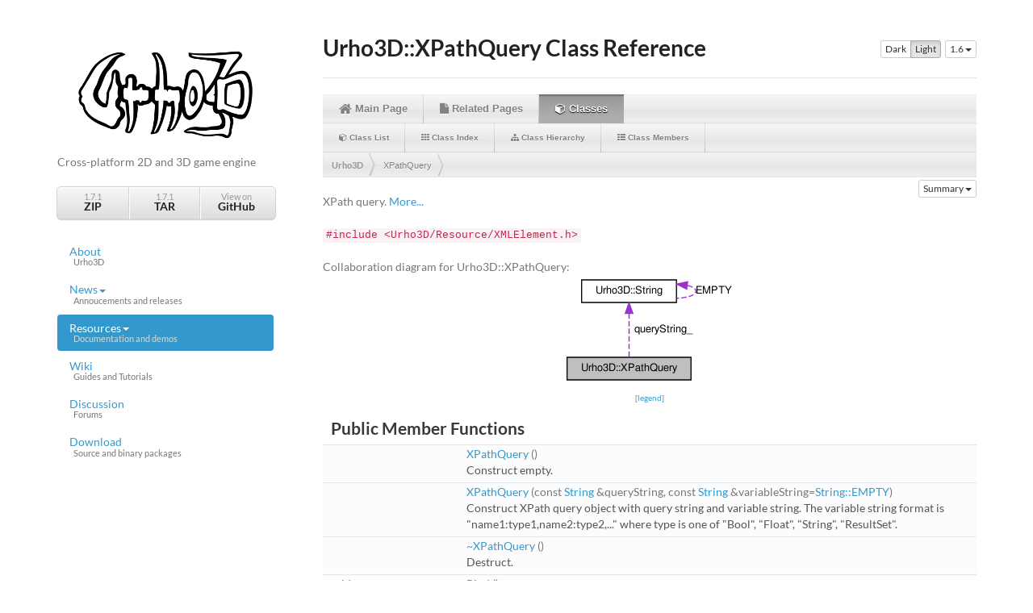

--- FILE ---
content_type: text/html; charset=utf-8
request_url: https://urho3d.io/documentation/1.6/class_urho3_d_1_1_x_path_query.html
body_size: 5620
content:






<!doctype html>
<html class="no-js" lang="en">
  <head>
    <meta charset="utf-8">
    <meta http-equiv="X-UA-Compatible" content="IE=edge">
    <title>Urho3D - Documentation - Urho3D::XPathQuery Class Reference</title>

    <!-- Enable responsive viewport -->
    <meta name="viewport" content="width=device-width, initial-scale=1, maximum-scale=5.0">
    
    <!-- Place favicon.ico and apple-touch-icon(s) in the root directory -->

    <!-- atom & rss feed -->
    <link href="/atom.xml" type="application/atom+xml" rel="alternate" title="Sitewide ATOM Feed">
    <link href="/rss.xml" type="application/rss+xml" rel="alternate" title="Sitewide RSS Feed">

    
    <!-- Doxygen Style Sheet -->
    <link rel="stylesheet" href="/documentation/1.6/minimal-doxygen.css">
    
    <!-- Main Style Sheet -->
    <link rel="stylesheet" href="/assets/themes/minimal/css/main-min.css">
    <!-- Modernizr -->
    <script src="/assets/themes/minimal/js/vendor/modernizr.min.js"></script>
    <!-- Theme switcher needs to init the body background color ASAP to avoid flicker -->
    <script src="/assets/themes/minimal/js/vendor/js.cookie.min.js"></script>
    <script src="/assets/themes/minimal/js/webkit-flicker-fix.js"></script>
    <!-- Doxygen pages generated from 1.8.13 requires jquery to be sourced at the top -->
    <script src="/assets/themes/minimal/js/vendor/jquery.min.js"></script>
    <script src="/assets/themes/minimal/js/vendor/jquery.smartmenus.min.js"></script>

    <!-- Begin Jekyll SEO tag v2.8.0 -->
<meta name="generator" content="Jekyll v3.9.2" />
<meta property="og:title" content="Urho3D::XPathQuery Class Reference" />
<meta property="og:locale" content="en_US" />
<meta name="description" content="Urho3D is a free lightweight, cross-platform 2D and 3D game engine implemented in C++ and released under the MIT license. Greatly inspired by OGRE and Horde3D." />
<meta property="og:description" content="Urho3D is a free lightweight, cross-platform 2D and 3D game engine implemented in C++ and released under the MIT license. Greatly inspired by OGRE and Horde3D." />
<link rel="canonical" href="https://urho3d.io/documentation/1.6/class_urho3_d_1_1_x_path_query.html" />
<meta property="og:url" content="https://urho3d.io/documentation/1.6/class_urho3_d_1_1_x_path_query.html" />
<meta property="og:site_name" content="Urho3D" />
<meta property="og:type" content="website" />
<meta name="twitter:card" content="summary" />
<meta property="twitter:title" content="Urho3D::XPathQuery Class Reference" />
<script type="application/ld+json">
{"@context":"https://schema.org","@type":"WebPage","description":"Urho3D is a free lightweight, cross-platform 2D and 3D game engine implemented in C++ and released under the MIT license. Greatly inspired by OGRE and Horde3D.","headline":"Urho3D::XPathQuery Class Reference","publisher":{"@type":"Organization","logo":{"@type":"ImageObject","url":"https://urho3d.io/assets/images/logo.png"}},"url":"https://urho3d.io/documentation/1.6/class_urho3_d_1_1_x_path_query.html"}</script>
<!-- End Jekyll SEO tag -->

    


  <!-- Global site tag (gtag.js) - Google Analytics -->
<script async src="https://www.googletagmanager.com/gtag/js?id=G-DQPCS0RPWS"></script>
<script>
  window.dataLayer = window.dataLayer || [];
  function gtag(){dataLayer.push(arguments);}
  gtag('js', new Date());

  gtag('config', 'G-DQPCS0RPWS', {'anonymize_ip': true});
</script>





  </head>
  <body>
    <!--[if lt IE 8]>
      <p class="browsehappy">You are using an <strong>outdated</strong> browser. Please <a href="http://browsehappy.com/">upgrade your browser</a> to improve your experience.</p>
    <![endif]-->

    <div class="container">
      <header role="banner">
        <div class="row">
          <div class="col-sm-6 col-md-12">
            <a href="/" title="Urho3D Homepage"><img id=logo src="/assets/images/logo.png" alt="link to /" /></a>
            <div class="dummy navbar navbar-default">
              <div class="navbar-header">
                <button type="button" class="navbar-toggle" data-toggle="collapse" data-target=".header-nav">
                  <span class="sr-only">Toggle navigation</span>
                  <span class="icon-bar"></span>
                  <span class="icon-bar"></span>
                  <span class="icon-bar"></span>
                </button>
                <p class="tagline">Cross-platform 2D and 3D game engine</p>
                
                <ul class="github-links">
                  <li><a href="https://github.com/urho3d/Urho3D/archive/1.7.1.zip">1.7.1<strong>ZIP</strong></a></li>
                  <li><a href="https://github.com/urho3d/Urho3D/archive/1.7.1.tar.gz">1.7.1<strong>TAR</strong></a></li>
                  <li><a href="https://github.com/urho3d/Urho3D" target="_blank">View on <strong>GitHub</strong></a></li>
                </ul>
              </div>
            </div>
          </div>
          <div col class="col-sm-6 col-md-12">
            <nav class="navbar navbar-default" role="navigation">
              <div class="header-nav collapse navbar-collapse">
                <ul class="nav nav-pills nav-stacked">
                  
                  


  
    <li class=""><a href="/">About<small>Urho3D</small></a></li>
  

  
    <li class="dropdown">
      <a class="dropdown-toggle" data-toggle="dropdown" href="">News<span class="caret"></span><small>Annoucements and releases</small></a>
      <ul class="dropdown-menu" role="menu">
      
      


  <li class=""><a href="/latest-news.html">Latest news</a></li>

  <li class=""><a href="/news-archive.html">News archive</a></li>

  <li class=""><a href="/news-categories.html">News categories</a></li>

  <li class=""><a href="/news-tags.html">News tags</a></li>



      </ul>
    </li>
  

  
    <li class="dropdown active">
      <a class="dropdown-toggle" data-toggle="dropdown" href="">Resources<span class="caret"></span><small>Documentation and demos</small></a>
      <ul class="dropdown-menu" role="menu">
      
      


  <li class="active"><a href="/documentation/1.7.1/index.html">Documentation<small>Manual and scripting APIs</small></a></li>

  <li class=""><a href="/samples/">Web samples<small>Online demo powered by Emscripten</small></a></li>



      </ul>
    </li>
  

  
    <li class=""><a href="https://github.com/urho3d/Urho3D/wiki" target="_blank">Wiki<small>Guides and Tutorials</small></a></li>
  

  
    <li class=""><a href="https://discourse.urho3d.io/" target="_blank">Discussion<small>Forums</small></a></li>
  

  
    <li class=""><a href="https://sourceforge.net/projects/urho3d/files/Urho3D/" target="_blank">Download<small>Source and binary packages</small></a></li>
  

  
    <li class=" visible-xxs-block"><a href="https://github.com/urho3d/Urho3D" target="_blank">View on GitHub<small>Source codes</small></a></li>
  



                </ul>
              </div>
            </nav>
          </div>
        </div>
      </header>
      <main role="main">
        





<div class="page-header">
  <h1>
    Urho3D::XPathQuery Class Reference
    <div class="btn-toolbar pull-right" role="toolbar" aria-label="user preferences">
      <div class="btn-group hidden" role="group" aria-label="theme switcher" id="theme-switcher" data-toggle="buttons">
        <label class="btn btn-default btn-xs"><input type="radio" name="theme" id="dark" autocomplete="off">Dark</label>
        <label class="btn btn-default btn-xs active"><input type="radio" name="theme" id="light" autocomplete="off">Light</label>
      </div>
      
      <div class="btn-group dropdown pull-right">
        <button class="btn btn-default btn-xs dropdown-toggle" type="button" id="document-switcher" data-toggle="dropdown">
          1.6
          <span class="caret"></span>
        </button>
        
        <ul class="dropdown-menu" role="menu" aria-labelledby="document-switcher">
          <li class="dropdown-header" role="presentation">Snapshots</li>
          
          <li role="presentation"><a role="menuitem" tabindex="-1" href="/documentation/HEAD/class_urho3_d_1_1_x_path_query.html">HEAD</a></li>
          <li class="divider" role="presentation"></li>
          <li class="dropdown-header" role="presentation">Releases</li>
          
            
          <li role="presentation"><a role="menuitem" tabindex="-1" href="/documentation/1.7.1/class_urho3_d_1_1_x_path_query.html">1.7.1</a></li>
          
            
          <li role="presentation"><a role="menuitem" tabindex="-1" href="/documentation/1.7/class_urho3_d_1_1_x_path_query.html">1.7</a></li>
          
            
          <li class="active" role="presentation"><a role="menuitem" tabindex="-1" href="/documentation/1.6/class_urho3_d_1_1_x_path_query.html">1.6</a></li>
          
            
          <li role="presentation"><a role="menuitem" tabindex="-1" href="/documentation/1.5/class_urho3_d_1_1_x_path_query.html">1.5</a></li>
          
            
          <li role="presentation"><a role="menuitem" tabindex="-1" href="/documentation/1.4/class_urho3_d_1_1_x_path_query.html">1.4</a></li>
          
        </ul>
      </div>
      
    </div>
  </h1>
</div>



<div id="top">
<!-- Generated by Doxygen 1.8.3.1 -->
  <div id="navrow1" class="tabs">
    <ul class="tablist">
      <li><a href="index.html"><span>Main&#160;Page</span></a></li>
      <li><a href="pages.html"><span>Related&#160;Pages</span></a></li>
      <li class="current"><a href="annotated.html"><span>Classes</span></a></li>
    </ul>
  </div>
  <div id="navrow2" class="tabs2">
    <ul class="tablist">
      <li><a href="annotated.html"><span>Class&#160;List</span></a></li>
      <li><a href="classes.html"><span>Class&#160;Index</span></a></li>
      <li><a href="inherits.html"><span>Class&#160;Hierarchy</span></a></li>
      <li><a href="functions.html"><span>Class&#160;Members</span></a></li>
    </ul>
  </div>
<div id="nav-path" class="navpath">
  <ul>
<li class="navelem"><b>Urho3D</b></li><li class="navelem"><a class="el" href="class_urho3_d_1_1_x_path_query.html">XPathQuery</a></li>  </ul>
</div>
</div><!-- top -->
<div class="header">
  <div class="summary">
<a href="#pub-methods">Public Member Functions</a> &#124;
<a href="#pri-attribs">Private Attributes</a> &#124;
<a href="class_urho3_d_1_1_x_path_query-members.html">List of all members</a>  </div>
  <div class="headertitle">
<div class="title">Urho3D::XPathQuery Class Reference</div>  </div>
</div><!--header-->
<div class="contents">

<p>XPath query.  
 <a href="class_urho3_d_1_1_x_path_query.html#details">More...</a></p>

<p><code>#include &lt;Urho3D/Resource/XMLElement.h&gt;</code></p>
<div class="dynheader">
Collaboration diagram for Urho3D::XPathQuery:</div>
<div class="dyncontent">
<div class="center"><iframe scrolling="no" frameborder="0" src="class_urho3_d_1_1_x_path_query__coll__graph.svg" width="215" height="136"><p><b>This browser is not able to show SVG: try Firefox, Chrome, Safari, or Opera instead.</b></p></iframe>
</div>
<center><span class="legend">[<a href="graph_legend.html">legend</a>]</span></center></div>
<table class="memberdecls">
<tr class="heading"><td colspan="2"><h2 class="groupheader"><a name="pub-methods"></a>
Public Member Functions</h2></td></tr>
<tr class="memitem:a6d21ec43c9865103b465bc20adc4dddb"><td class="memItemLeft" align="right" valign="top"><a class="anchor" id="a6d21ec43c9865103b465bc20adc4dddb"></a>
&#160;</td><td class="memItemRight" valign="bottom"><a class="el" href="class_urho3_d_1_1_x_path_query.html#a6d21ec43c9865103b465bc20adc4dddb">XPathQuery</a> ()</td></tr>
<tr class="memdesc:a6d21ec43c9865103b465bc20adc4dddb"><td class="mdescLeft">&#160;</td><td class="mdescRight">Construct empty. <br/></td></tr>
<tr class="separator:a6d21ec43c9865103b465bc20adc4dddb"><td class="memSeparator" colspan="2">&#160;</td></tr>
<tr class="memitem:a4490d01c2f01b7b3b8d574018c7b2bd7"><td class="memItemLeft" align="right" valign="top"><a class="anchor" id="a4490d01c2f01b7b3b8d574018c7b2bd7"></a>
&#160;</td><td class="memItemRight" valign="bottom"><a class="el" href="class_urho3_d_1_1_x_path_query.html#a4490d01c2f01b7b3b8d574018c7b2bd7">XPathQuery</a> (const <a class="el" href="class_urho3_d_1_1_string.html">String</a> &amp;queryString, const <a class="el" href="class_urho3_d_1_1_string.html">String</a> &amp;variableString=<a class="el" href="class_urho3_d_1_1_string.html#ac4b764c2af370a120fb9e3470329c96e">String::EMPTY</a>)</td></tr>
<tr class="memdesc:a4490d01c2f01b7b3b8d574018c7b2bd7"><td class="mdescLeft">&#160;</td><td class="mdescRight">Construct XPath query object with query string and variable string. The variable string format is "name1:type1,name2:type2,..." where type is one of "Bool", "Float", "String", "ResultSet". <br/></td></tr>
<tr class="separator:a4490d01c2f01b7b3b8d574018c7b2bd7"><td class="memSeparator" colspan="2">&#160;</td></tr>
<tr class="memitem:a3c4ee776a9b402f8e6360bb439968d51"><td class="memItemLeft" align="right" valign="top"><a class="anchor" id="a3c4ee776a9b402f8e6360bb439968d51"></a>
&#160;</td><td class="memItemRight" valign="bottom"><a class="el" href="class_urho3_d_1_1_x_path_query.html#a3c4ee776a9b402f8e6360bb439968d51">~XPathQuery</a> ()</td></tr>
<tr class="memdesc:a3c4ee776a9b402f8e6360bb439968d51"><td class="mdescLeft">&#160;</td><td class="mdescRight">Destruct. <br/></td></tr>
<tr class="separator:a3c4ee776a9b402f8e6360bb439968d51"><td class="memSeparator" colspan="2">&#160;</td></tr>
<tr class="memitem:ab8c70a8a9efa452942c34853db86966b"><td class="memItemLeft" align="right" valign="top"><a class="anchor" id="ab8c70a8a9efa452942c34853db86966b"></a>
void&#160;</td><td class="memItemRight" valign="bottom"><a class="el" href="class_urho3_d_1_1_x_path_query.html#ab8c70a8a9efa452942c34853db86966b">Bind</a> ()</td></tr>
<tr class="memdesc:ab8c70a8a9efa452942c34853db86966b"><td class="mdescLeft">&#160;</td><td class="mdescRight">Bind query object with variable set. <br/></td></tr>
<tr class="separator:ab8c70a8a9efa452942c34853db86966b"><td class="memSeparator" colspan="2">&#160;</td></tr>
<tr class="memitem:ae49880eeaa6a9bd48f2f6aaa2058d0e2"><td class="memItemLeft" align="right" valign="top"><a class="anchor" id="ae49880eeaa6a9bd48f2f6aaa2058d0e2"></a>
bool&#160;</td><td class="memItemRight" valign="bottom"><a class="el" href="class_urho3_d_1_1_x_path_query.html#ae49880eeaa6a9bd48f2f6aaa2058d0e2">SetVariable</a> (const <a class="el" href="class_urho3_d_1_1_string.html">String</a> &amp;name, bool value)</td></tr>
<tr class="memdesc:ae49880eeaa6a9bd48f2f6aaa2058d0e2"><td class="mdescLeft">&#160;</td><td class="mdescRight">Add/Set a bool variable. Return true if successful. <br/></td></tr>
<tr class="separator:ae49880eeaa6a9bd48f2f6aaa2058d0e2"><td class="memSeparator" colspan="2">&#160;</td></tr>
<tr class="memitem:a5c7818f5db6bc81cc7da579b06acdf8e"><td class="memItemLeft" align="right" valign="top"><a class="anchor" id="a5c7818f5db6bc81cc7da579b06acdf8e"></a>
bool&#160;</td><td class="memItemRight" valign="bottom"><a class="el" href="class_urho3_d_1_1_x_path_query.html#a5c7818f5db6bc81cc7da579b06acdf8e">SetVariable</a> (const <a class="el" href="class_urho3_d_1_1_string.html">String</a> &amp;name, float value)</td></tr>
<tr class="memdesc:a5c7818f5db6bc81cc7da579b06acdf8e"><td class="mdescLeft">&#160;</td><td class="mdescRight">Add/Set a float variable. Return true if successful. <br/></td></tr>
<tr class="separator:a5c7818f5db6bc81cc7da579b06acdf8e"><td class="memSeparator" colspan="2">&#160;</td></tr>
<tr class="memitem:ae1a4fd5e6ac1a258dc7acc38fa51ed9e"><td class="memItemLeft" align="right" valign="top"><a class="anchor" id="ae1a4fd5e6ac1a258dc7acc38fa51ed9e"></a>
bool&#160;</td><td class="memItemRight" valign="bottom"><a class="el" href="class_urho3_d_1_1_x_path_query.html#ae1a4fd5e6ac1a258dc7acc38fa51ed9e">SetVariable</a> (const <a class="el" href="class_urho3_d_1_1_string.html">String</a> &amp;name, const <a class="el" href="class_urho3_d_1_1_string.html">String</a> &amp;value)</td></tr>
<tr class="memdesc:ae1a4fd5e6ac1a258dc7acc38fa51ed9e"><td class="mdescLeft">&#160;</td><td class="mdescRight">Add/Set a string variable. Return true if successful. <br/></td></tr>
<tr class="separator:ae1a4fd5e6ac1a258dc7acc38fa51ed9e"><td class="memSeparator" colspan="2">&#160;</td></tr>
<tr class="memitem:aba6c3126d669247fc97871759c526d26"><td class="memItemLeft" align="right" valign="top"><a class="anchor" id="aba6c3126d669247fc97871759c526d26"></a>
bool&#160;</td><td class="memItemRight" valign="bottom"><a class="el" href="class_urho3_d_1_1_x_path_query.html#aba6c3126d669247fc97871759c526d26">SetVariable</a> (const char *name, const char *value)</td></tr>
<tr class="memdesc:aba6c3126d669247fc97871759c526d26"><td class="mdescLeft">&#160;</td><td class="mdescRight">Add/Set a string variable. Return true if successful. <br/></td></tr>
<tr class="separator:aba6c3126d669247fc97871759c526d26"><td class="memSeparator" colspan="2">&#160;</td></tr>
<tr class="memitem:a2440397a1464c3d57c9c913d8f0b8646"><td class="memItemLeft" align="right" valign="top"><a class="anchor" id="a2440397a1464c3d57c9c913d8f0b8646"></a>
bool&#160;</td><td class="memItemRight" valign="bottom"><a class="el" href="class_urho3_d_1_1_x_path_query.html#a2440397a1464c3d57c9c913d8f0b8646">SetVariable</a> (const <a class="el" href="class_urho3_d_1_1_string.html">String</a> &amp;name, const <a class="el" href="class_urho3_d_1_1_x_path_result_set.html">XPathResultSet</a> &amp;value)</td></tr>
<tr class="memdesc:a2440397a1464c3d57c9c913d8f0b8646"><td class="mdescLeft">&#160;</td><td class="mdescRight">Add/Set an XPath query result set variable. Return true if successful. <br/></td></tr>
<tr class="separator:a2440397a1464c3d57c9c913d8f0b8646"><td class="memSeparator" colspan="2">&#160;</td></tr>
<tr class="memitem:aec25fa25b5f8aace1f550473888b790b"><td class="memItemLeft" align="right" valign="top"><a class="anchor" id="aec25fa25b5f8aace1f550473888b790b"></a>
bool&#160;</td><td class="memItemRight" valign="bottom"><a class="el" href="class_urho3_d_1_1_x_path_query.html#aec25fa25b5f8aace1f550473888b790b">SetQuery</a> (const <a class="el" href="class_urho3_d_1_1_string.html">String</a> &amp;queryString, const <a class="el" href="class_urho3_d_1_1_string.html">String</a> &amp;variableString=<a class="el" href="class_urho3_d_1_1_string.html#ac4b764c2af370a120fb9e3470329c96e">String::EMPTY</a>, bool bind=true)</td></tr>
<tr class="memdesc:aec25fa25b5f8aace1f550473888b790b"><td class="mdescLeft">&#160;</td><td class="mdescRight">Set XPath query string and variable string. The variable string format is "name1:type1,name2:type2,..." where type is one of "Bool", "Float", "String", "ResultSet". <br/></td></tr>
<tr class="separator:aec25fa25b5f8aace1f550473888b790b"><td class="memSeparator" colspan="2">&#160;</td></tr>
<tr class="memitem:acb92995f3542d3ba4a2a635840573f02"><td class="memItemLeft" align="right" valign="top"><a class="anchor" id="acb92995f3542d3ba4a2a635840573f02"></a>
void&#160;</td><td class="memItemRight" valign="bottom"><a class="el" href="class_urho3_d_1_1_x_path_query.html#acb92995f3542d3ba4a2a635840573f02">Clear</a> ()</td></tr>
<tr class="memdesc:acb92995f3542d3ba4a2a635840573f02"><td class="mdescLeft">&#160;</td><td class="mdescRight">Clear by removing all variables and XPath query object. <br/></td></tr>
<tr class="separator:acb92995f3542d3ba4a2a635840573f02"><td class="memSeparator" colspan="2">&#160;</td></tr>
<tr class="memitem:a04948333fcb7ac8b926bd156019a5466"><td class="memItemLeft" align="right" valign="top"><a class="anchor" id="a04948333fcb7ac8b926bd156019a5466"></a>
bool&#160;</td><td class="memItemRight" valign="bottom"><a class="el" href="class_urho3_d_1_1_x_path_query.html#a04948333fcb7ac8b926bd156019a5466">EvaluateToBool</a> (<a class="el" href="class_urho3_d_1_1_x_m_l_element.html">XMLElement</a> element) const </td></tr>
<tr class="memdesc:a04948333fcb7ac8b926bd156019a5466"><td class="mdescLeft">&#160;</td><td class="mdescRight">Evaluate XPath query and expecting a boolean return value. <br/></td></tr>
<tr class="separator:a04948333fcb7ac8b926bd156019a5466"><td class="memSeparator" colspan="2">&#160;</td></tr>
<tr class="memitem:adb9d0fa73309cffc1468858ae21d9772"><td class="memItemLeft" align="right" valign="top"><a class="anchor" id="adb9d0fa73309cffc1468858ae21d9772"></a>
float&#160;</td><td class="memItemRight" valign="bottom"><a class="el" href="class_urho3_d_1_1_x_path_query.html#adb9d0fa73309cffc1468858ae21d9772">EvaluateToFloat</a> (<a class="el" href="class_urho3_d_1_1_x_m_l_element.html">XMLElement</a> element) const </td></tr>
<tr class="memdesc:adb9d0fa73309cffc1468858ae21d9772"><td class="mdescLeft">&#160;</td><td class="mdescRight">Evaluate XPath query and expecting a float return value. <br/></td></tr>
<tr class="separator:adb9d0fa73309cffc1468858ae21d9772"><td class="memSeparator" colspan="2">&#160;</td></tr>
<tr class="memitem:a7f6d8e11af18d0ae0047e3210c2ad85e"><td class="memItemLeft" align="right" valign="top"><a class="anchor" id="a7f6d8e11af18d0ae0047e3210c2ad85e"></a>
<a class="el" href="class_urho3_d_1_1_string.html">String</a>&#160;</td><td class="memItemRight" valign="bottom"><a class="el" href="class_urho3_d_1_1_x_path_query.html#a7f6d8e11af18d0ae0047e3210c2ad85e">EvaluateToString</a> (<a class="el" href="class_urho3_d_1_1_x_m_l_element.html">XMLElement</a> element) const </td></tr>
<tr class="memdesc:a7f6d8e11af18d0ae0047e3210c2ad85e"><td class="mdescLeft">&#160;</td><td class="mdescRight">Evaluate XPath query and expecting a string return value. <br/></td></tr>
<tr class="separator:a7f6d8e11af18d0ae0047e3210c2ad85e"><td class="memSeparator" colspan="2">&#160;</td></tr>
<tr class="memitem:ab12a161c585291391d1b4f125c58bee2"><td class="memItemLeft" align="right" valign="top"><a class="el" href="class_urho3_d_1_1_x_path_result_set.html">XPathResultSet</a>&#160;</td><td class="memItemRight" valign="bottom"><a class="el" href="class_urho3_d_1_1_x_path_query.html#ab12a161c585291391d1b4f125c58bee2">Evaluate</a> (<a class="el" href="class_urho3_d_1_1_x_m_l_element.html">XMLElement</a> element) const </td></tr>
<tr class="separator:ab12a161c585291391d1b4f125c58bee2"><td class="memSeparator" colspan="2">&#160;</td></tr>
<tr class="memitem:a206325f3ebdd2a0c9c63a365ec37bbc9"><td class="memItemLeft" align="right" valign="top"><a class="anchor" id="a206325f3ebdd2a0c9c63a365ec37bbc9"></a>
<a class="el" href="class_urho3_d_1_1_string.html">String</a>&#160;</td><td class="memItemRight" valign="bottom"><a class="el" href="class_urho3_d_1_1_x_path_query.html#a206325f3ebdd2a0c9c63a365ec37bbc9">GetQuery</a> () const </td></tr>
<tr class="memdesc:a206325f3ebdd2a0c9c63a365ec37bbc9"><td class="mdescLeft">&#160;</td><td class="mdescRight">Return query string. <br/></td></tr>
<tr class="separator:a206325f3ebdd2a0c9c63a365ec37bbc9"><td class="memSeparator" colspan="2">&#160;</td></tr>
<tr class="memitem:a5f87b379b9e048fc5f2730c19cf2edb4"><td class="memItemLeft" align="right" valign="top"><a class="anchor" id="a5f87b379b9e048fc5f2730c19cf2edb4"></a>
pugi::xpath_query *&#160;</td><td class="memItemRight" valign="bottom"><a class="el" href="class_urho3_d_1_1_x_path_query.html#a5f87b379b9e048fc5f2730c19cf2edb4">GetXPathQuery</a> () const </td></tr>
<tr class="memdesc:a5f87b379b9e048fc5f2730c19cf2edb4"><td class="mdescLeft">&#160;</td><td class="mdescRight">Return pugixml xpath_query. <br/></td></tr>
<tr class="separator:a5f87b379b9e048fc5f2730c19cf2edb4"><td class="memSeparator" colspan="2">&#160;</td></tr>
<tr class="memitem:a07295547cc50e6a475d67dc580029767"><td class="memItemLeft" align="right" valign="top"><a class="anchor" id="a07295547cc50e6a475d67dc580029767"></a>
pugi::xpath_variable_set *&#160;</td><td class="memItemRight" valign="bottom"><a class="el" href="class_urho3_d_1_1_x_path_query.html#a07295547cc50e6a475d67dc580029767">GetXPathVariableSet</a> () const </td></tr>
<tr class="memdesc:a07295547cc50e6a475d67dc580029767"><td class="mdescLeft">&#160;</td><td class="mdescRight">Return pugixml xpath_variable_set. <br/></td></tr>
<tr class="separator:a07295547cc50e6a475d67dc580029767"><td class="memSeparator" colspan="2">&#160;</td></tr>
</table><table class="memberdecls">
<tr class="heading"><td colspan="2"><h2 class="groupheader"><a name="pri-attribs"></a>
Private Attributes</h2></td></tr>
<tr class="memitem:aae99943b5c1df4cd6db4d2f1d5d72a0e"><td class="memItemLeft" align="right" valign="top"><a class="anchor" id="aae99943b5c1df4cd6db4d2f1d5d72a0e"></a>
<a class="el" href="class_urho3_d_1_1_string.html">String</a>&#160;</td><td class="memItemRight" valign="bottom"><a class="el" href="class_urho3_d_1_1_x_path_query.html#aae99943b5c1df4cd6db4d2f1d5d72a0e">queryString_</a></td></tr>
<tr class="memdesc:aae99943b5c1df4cd6db4d2f1d5d72a0e"><td class="mdescLeft">&#160;</td><td class="mdescRight">XPath query string. <br/></td></tr>
<tr class="separator:aae99943b5c1df4cd6db4d2f1d5d72a0e"><td class="memSeparator" colspan="2">&#160;</td></tr>
<tr class="memitem:a9ec9ea17a7921c839773545747f7d3c0"><td class="memItemLeft" align="right" valign="top"><a class="anchor" id="a9ec9ea17a7921c839773545747f7d3c0"></a>
pugi::xpath_query *&#160;</td><td class="memItemRight" valign="bottom"><a class="el" href="class_urho3_d_1_1_x_path_query.html#a9ec9ea17a7921c839773545747f7d3c0">query_</a></td></tr>
<tr class="memdesc:a9ec9ea17a7921c839773545747f7d3c0"><td class="mdescLeft">&#160;</td><td class="mdescRight">Pugixml xpath_query. <br/></td></tr>
<tr class="separator:a9ec9ea17a7921c839773545747f7d3c0"><td class="memSeparator" colspan="2">&#160;</td></tr>
<tr class="memitem:a2c8509e21b6177e65b55b4a0838aeeef"><td class="memItemLeft" align="right" valign="top"><a class="anchor" id="a2c8509e21b6177e65b55b4a0838aeeef"></a>
pugi::xpath_variable_set *&#160;</td><td class="memItemRight" valign="bottom"><a class="el" href="class_urho3_d_1_1_x_path_query.html#a2c8509e21b6177e65b55b4a0838aeeef">variables_</a></td></tr>
<tr class="memdesc:a2c8509e21b6177e65b55b4a0838aeeef"><td class="mdescLeft">&#160;</td><td class="mdescRight">Pugixml xpath_variable_set. <br/></td></tr>
<tr class="separator:a2c8509e21b6177e65b55b4a0838aeeef"><td class="memSeparator" colspan="2">&#160;</td></tr>
</table>
<a name="details" id="details"></a><h2 class="groupheader">Detailed Description</h2>
<div class="textblock"><p>XPath query. </p>
</div><h2 class="groupheader">Member Function Documentation</h2>
<a class="anchor" id="ab12a161c585291391d1b4f125c58bee2"></a>
<div class="memitem">
<div class="memproto">
      <table class="memname">
        <tr>
          <td class="memname"><a class="el" href="class_urho3_d_1_1_x_path_result_set.html">XPathResultSet</a> Urho3D::XPathQuery::Evaluate </td>
          <td>(</td>
          <td class="paramtype"><a class="el" href="class_urho3_d_1_1_x_m_l_element.html">XMLElement</a>&#160;</td>
          <td class="paramname"><em>element</em></td><td>)</td>
          <td> const</td>
        </tr>
      </table>
</div><div class="memdoc">
<p>Evaluate XPath query and expecting an XPath query result set as return value. Note: The <a class="el" href="class_urho3_d_1_1_x_path_result_set.html" title="XPath query result set.">XPathResultSet</a> return value must be stored in a lhs variable to ensure the underlying xpath_node_set* is still valid while performing <a class="el" href="class_urho3_d_1_1_x_path_result_set.html#a6b8f323c3876c64464624ef2737d462a">XPathResultSet::FirstResult()</a>, <a class="el" href="class_urho3_d_1_1_x_path_result_set.html#aec540f0bc822459a9df7d776fb06ed88">XPathResultSet::operator []</a>, and <a class="el" href="class_urho3_d_1_1_x_m_l_element.html#abb87c7357994c01fd84fbca12ad7e054" title="Return next XPath query result. Only valid when this instance of XMLElement is itself one of the quer...">XMLElement::NextResult()</a>. </p>

<p><div class="dynheader">
Here is the call graph for this function:</div>
<div class="dyncontent">
<div class="center"><iframe scrolling="no" frameborder="0" src="class_urho3_d_1_1_x_path_query_ab12a161c585291391d1b4f125c58bee2_cgraph.svg" width="374" height="195"><p><b>This browser is not able to show SVG: try Firefox, Chrome, Safari, or Opera instead.</b></p></iframe>
</div>
</div>
</p>

</div>
</div>
<hr/>The documentation for this class was generated from the following files:<ul>
<li>Source/Urho3D/Resource/XMLElement.h</li>
<li>Source/Urho3D/Resource/XMLElement.cpp</li>
</ul>
</div><!-- contents -->



      </main>
      <div id="theme_filter_fix"></div>
      <footer role="contentinfo">
        <div class="row">
          <div class="col-xs-6">
            <div class="feed"><small>
              <a href="/atom.xml"><i class="fa fa-rss fa-lg"></i>ATOM</a>&nbsp;
              <a href="/rss.xml"><i class="fa fa-rss fa-lg"></i>RSS</a>
            </small></div>
            <div class="info">
              <a title="Hits counter" href="https://statcounter.com/" target="_blank"><img src="https://c.statcounter.com/9450146/0/54b7eae5/0/" alt="Hits counter"></a>
            </div>
            <div><small>Project by <a href="https://github.com/urho3d">urho3d</a></small></div>
            <div><small>Code is licensed under <a href="https://raw.githubusercontent.com/urho3d/Urho3D/master/LICENSE" target="_blank">MIT</a></small></div>
          </div>
        </div>
      </footer>
    </div>
    <!-- Placed at the end of the document so the pages load faster -->
    <script src="/assets/themes/minimal/js/vendor/bootstrap.min.js"></script>
    
    <script src="/documentation/1.6/dynsections.js"></script>
    
    <script src="/assets/themes/minimal/js/main.js"></script>
    
    
    <script src="/assets/themes/minimal/js/documentation.js"></script>
    
  </body>
</html>



--- FILE ---
content_type: text/css; charset=utf-8
request_url: https://urho3d.io/documentation/1.6/minimal-doxygen.css
body_size: 3078
content:
.tabs,.tabs2,.tabs3{background-image:url(tab_b.png);width:100%;z-index:101;font-size:13px;font-family:'Lucida Grande',Geneva,Helvetica,Arial,sans-serif}.tabs2{font-size:10px}.tabs3{font-size:9px}.tablist{margin:0;padding:0;display:table}.tablist li{float:left;display:table-cell;background-image:url(tab_b.png);line-height:36px;list-style:none}.tablist a{display:block;padding:0 20px;font-weight:700;background-image:url(tab_s.png);background-repeat:no-repeat;background-position:right;color:#828282;text-shadow:0 1px 1px rgba(255,255,255,.9);text-decoration:none;outline:0}.tabs3 .tablist a{padding:0 10px}.tablist a:hover{background-image:url(tab_h.png);background-repeat:repeat-x;color:#fff;text-shadow:0 1px 1px #000;text-decoration:none}.tablist li.current a{background-image:url(tab_a.png);background-repeat:repeat-x;color:#fff;text-shadow:0 1px 1px #000}.clearfix:before,.clearfix:after{content:" ";display:table}.clearfix:after{clear:both}.center-block{display:block;margin-left:auto;margin-right:auto}.pull-right{float:right!important}.pull-left{float:left!important}.hide{display:none!important}.show{display:block!important}.invisible{visibility:hidden}.text-hide{font:0/0 a;color:transparent;text-shadow:none;background-color:transparent;border:0}.hidden,div.headertitle{display:none!important;visibility:hidden!important}.affix{position:fixed;-webkit-transform:translate3d(0,0,0);transform:translate3d(0,0,0)}div.multicol{-moz-column-gap:1em;-webkit-column-gap:1em;-moz-column-count:3;-webkit-column-count:3}p.startli,p.startdd,p.starttd{margin-top:2px}p.endli{margin-bottom:0}p.enddd{margin-bottom:4px}p.endtd{margin-bottom:2px}caption{font-weight:700}span.legend{font-size:70%;text-align:center}h3.version{font-size:90%;text-align:center}div.qindex,div.navtab{background-color:#f8f8f8;border:1px solid #dbdbdb;text-align:center}div.qindex,div.navpath{width:100%;line-height:140%}div.navtab{margin-right:15px}div.line{font-family:monospace,fixed;font-size:13px;min-height:13px;line-height:1;text-wrap:unrestricted;white-space:-moz-pre-wrap;white-space:-pre-wrap;white-space:-o-pre-wrap;white-space:pre-wrap;word-wrap:break-word;text-indent:-53px;padding-left:53px;padding-bottom:0;margin:0;-webkit-transition-property:background-color,box-shadow;-webkit-transition-duration:.5s;-moz-transition-property:background-color,box-shadow;-moz-transition-duration:.5s;-ms-transition-property:background-color,box-shadow;-ms-transition-duration:.5s;-o-transition-property:background-color,box-shadow;-o-transition-duration:.5s;transition-property:background-color,box-shadow;transition-duration:.5s}div.line.glow{background-color:#0ff;box-shadow:0 0 10px #0ff}span.lineno{padding-right:4px;text-align:right;border-right:2px solid #0f0;background-color:#e8e8e8;white-space:pre}span.lineno a{background-color:#d8d8d8}span.lineno a:hover{background-color:#c8c8c8}div.ah{background-color:#000;font-weight:700;color:#fff;margin-bottom:3px;margin-top:3px;padding:.2em;border:solid thin #333;border-radius:.5em;-webkit-border-radius:.5em;-moz-border-radius:.5em;box-shadow:2px 2px 3px #999;-webkit-box-shadow:2px 2px 3px #999;-moz-box-shadow:rgba(0,0,0,.15)2px 2px 2px;background-image:-webkit-gradient(linear,left top,left bottom,from(#eee),to(#000),color-stop(.3,#444));background-image:-moz-linear-gradient(center top,#eee 0,#444 40%,#000)}div.groupHeader{margin-left:16px;margin-top:12px;font-weight:700}div.groupText{margin-left:16px;font-style:italic}td.indexkey{background-color:#f8f8f8;font-weight:700;border:1px solid #e9e9e9;margin:2px 0;padding:2px 10px;white-space:nowrap;vertical-align:top}td.indexvalue{background-color:#f8f8f8;border:1px solid #e9e9e9;padding:2px 10px;margin:2px 0}tr.memlist{background-color:#f8f8f8}p.formulaDsp{text-align:center}img.formulaInl{vertical-align:middle}div.center{text-align:center;margin-top:0;margin-bottom:0;padding:0}div.center img{border:0}address.footer{text-align:right;padding-right:12px}img.footer{border:0;vertical-align:middle}span.keyword{color:green}span.keywordtype{color:#604020}span.keywordflow{color:#e08000}span.comment{color:maroon}span.preprocessor{color:#806020}span.stringliteral{color:#002080}span.charliteral{color:teal}span.vhdldigit{color:#f0f}span.vhdlchar{color:#000}span.vhdlkeyword{color:#700070}span.vhdllogic{color:red}td.tiny{font-size:75%}.dirtab{padding:4px;border-collapse:collapse;border:1px solid #dbdbdb}th.dirtab{background:#f8f8f8;font-weight:700}hr.footer{height:1px}table.memberdecls{border-spacing:0;padding:0}.memberdecls td,.fieldtable tr{-webkit-transition-property:background-color,box-shadow;-webkit-transition-duration:.5s;-moz-transition-property:background-color,box-shadow;-moz-transition-duration:.5s;-ms-transition-property:background-color,box-shadow;-ms-transition-duration:.5s;-o-transition-property:background-color,box-shadow;-o-transition-duration:.5s;transition-property:background-color,box-shadow;transition-duration:.5s}.memberdecls td.glow,.fieldtable tr.glow{background-color:#0ff;box-shadow:0 0 15px #0ff}.mdescLeft,.mdescRight,.memItemLeft,.memItemRight,.memTemplItemLeft,.memTemplItemRight,.memTemplParams{background-color:#fcfcfc;border:none;margin:4px;padding:1px 0 0 8px}.mdescLeft,.mdescRight{padding:0 8px 4px;color:#555}.memSeparator{border-bottom:1px solid #dee4f0;line-height:1px;margin:0;padding:0}.memItemLeft,.memTemplItemLeft{white-space:nowrap}.memItemRight{width:100%}.memTemplParams{color:#acacac;white-space:nowrap;font-size:80%}.memtemplate{font-size:80%;color:#acacac;font-weight:400;margin-left:9px}.memnav{background-color:#f8f8f8;border:1px solid #dbdbdb;text-align:center;margin:2px;margin-right:15px;padding:2px}.mempage{width:100%}.memitem{padding:0;margin-bottom:10px;margin-right:5px;-webkit-transition:box-shadow .5s linear;-moz-transition:box-shadow .5s linear;-ms-transition:box-shadow .5s linear;-o-transition:box-shadow .5s linear;transition:box-shadow .5s linear;display:table!important;width:100%}.memitem.glow{box-shadow:0 0 15px #0ff}.memname{font-weight:700;margin-left:6px}.memname td{vertical-align:bottom}.memproto,dl.reflist dt{border-top:1px solid #ddd;border-left:1px solid #ddd;border-right:1px solid #ddd;padding:6px 0;color:#7d7d7d;font-weight:700;text-shadow:0 1px 1px rgba(255,255,255,.9);background-image:url(nav_f.png);background-repeat:repeat-x;background-color:#f4f4f4;box-shadow:5px 5px 5px rgba(0,0,0,.15);border-top-right-radius:4px;border-top-left-radius:4px;-moz-box-shadow:rgba(0,0,0,.15)5px 5px 5px;-moz-border-radius-topright:4px;-moz-border-radius-topleft:4px;-webkit-box-shadow:5px 5px 5px rgba(0,0,0,.15);-webkit-border-top-right-radius:4px;-webkit-border-top-left-radius:4px}.memdoc,dl.reflist dd{border-bottom:1px solid #ddd;border-left:1px solid #ddd;border-right:1px solid #ddd;padding:6px 10px 2px;background-color:#fdfdfd;border-top-width:0;background-image:url(nav_g.png);background-repeat:repeat-x;background-color:#fff;border-bottom-left-radius:4px;border-bottom-right-radius:4px;box-shadow:5px 5px 5px rgba(0,0,0,.15);-moz-border-radius-bottomleft:4px;-moz-border-radius-bottomright:4px;-moz-box-shadow:rgba(0,0,0,.15)5px 5px 5px;-webkit-border-bottom-left-radius:4px;-webkit-border-bottom-right-radius:4px;-webkit-box-shadow:5px 5px 5px rgba(0,0,0,.15)}dl.reflist dt{padding:5px}dl.reflist dd{margin:0 0 10px;padding:5px}.paramkey{text-align:right}.paramtype{white-space:nowrap}.paramname{color:#602020;white-space:nowrap}.paramname em{font-style:normal}.paramname code{line-height:14px}.params,.retval,.exception,.tparams{margin-left:0;padding-left:0}.params .paramname,.retval .paramname{font-weight:700;vertical-align:top}.params .paramtype{font-style:italic;vertical-align:top}.params .paramdir{font-family:"courier new",courier,monospace;vertical-align:top}table.mlabels{border-spacing:0}td.mlabels-left{width:100%;padding:0}td.mlabels-right{vertical-align:bottom;padding:0;white-space:nowrap}span.mlabels{margin-left:8px}span.mlabel{background-color:#c6c6c6;border-top:1px solid #b7b7b7;border-left:1px solid #b7b7b7;border-right:1px solid #e9e9e9;border-bottom:1px solid #e9e9e9;text-shadow:none;color:#fff;margin-right:4px;padding:2px 3px;border-radius:3px;font-size:7pt;white-space:nowrap;vertical-align:middle}div.directory{margin:10px 0;border-top:1px solid #a8b8d9;border-bottom:1px solid #a8b8d9;width:100%}.directory table{border-collapse:collapse}.directory td{margin:0;padding:0;vertical-align:top}.directory td.entry{white-space:nowrap;padding-right:6px}.directory td.entry a{outline:0}.directory td.entry a img{border:none}.directory td.desc{width:100%;padding-left:6px;padding-right:6px;padding-top:3px;border-left:1px solid rgba(0,0,0,.05)}.directory tr.even{padding-left:6px;background-color:#fcfcfc}.directory img{vertical-align:-30%}.directory .levels{white-space:nowrap;width:100%;text-align:right;font-size:9pt}.directory .levels span{cursor:pointer;padding-left:2px;padding-right:2px;color:#a0a0a0}div.dynheader{margin-top:8px;-webkit-touch-callout:none;-webkit-user-select:none;-khtml-user-select:none;-moz-user-select:none;-ms-user-select:none;user-select:none}address{font-style:normal;color:#858585}table.fieldtable{margin-bottom:10px;border:1px solid #ddd;border-spacing:0;-moz-border-radius:4px;-webkit-border-radius:4px;border-radius:4px;-moz-box-shadow:rgba(0,0,0,.15)2px 2px 2px;-webkit-box-shadow:2px 2px 2px rgba(0,0,0,.15);box-shadow:2px 2px 2px rgba(0,0,0,.15)}.fieldtable td,.fieldtable th{padding:3px 7px 2px}.fieldtable td.fieldtype,.fieldtable td.fieldname{white-space:nowrap;border-right:1px solid #ddd;border-bottom:1px solid #ddd;vertical-align:top}.fieldtable td.fieldname{padding-top:5px}.fieldtable td.fielddoc{border-bottom:1px solid #ddd}.fieldtable td.fielddoc p:first-child{margin-top:2px}.fieldtable td.fielddoc p:last-child{margin-bottom:2px}.fieldtable tr:last-child td{border-bottom:none}.fieldtable th{background-image:url(nav_f.png);background-repeat:repeat-x;background-color:#f4f4f4;font-size:90%;color:#7d7d7d;padding-bottom:4px;padding-top:5px;text-align:left;-moz-border-radius-topleft:4px;-moz-border-radius-topright:4px;-webkit-border-top-left-radius:4px;-webkit-border-top-right-radius:4px;border-top-left-radius:4px;border-top-right-radius:4px;border-bottom:1px solid #ddd}.tabsearch{top:0;left:10px;height:36px;background-image:url(tab_b.png);z-index:101;overflow:hidden;font-size:13px}.navpath ul{font-size:11px;background-image:url(tab_b.png);background-repeat:repeat-x;background-position:0 -5px;height:30px;line-height:30px;color:#d0d0d0;border:solid 1px #e8e8e8;overflow:hidden;margin:0;padding:0}.navpath li{list-style-type:none;float:left;padding-left:10px;padding-right:15px;background-image:url(bc_s.png);background-repeat:no-repeat;background-position:right;color:#979797}.navpath li.navelem a{height:32px;display:block;outline:0;color:#828282;font-family:'Lucida Grande',Geneva,Helvetica,Arial,sans-serif;text-shadow:0 1px 1px rgba(255,255,255,.9);text-decoration:none}.navpath li.navelem a:hover{color:#c1c1c1}.navpath li.footer{list-style-type:none;float:right;padding-left:10px;padding-right:15px;background-image:none;background-repeat:no-repeat;background-position:right;color:#979797;font-size:8pt}div.summary{float:right;font-size:8pt;padding-right:5px;width:50%;text-align:right}div.summary a{white-space:nowrap}div.ingroups{font-size:8pt;width:50%;text-align:left}div.ingroups a{white-space:nowrap}div.header{background-image:url(nav_h.png);background-repeat:repeat-x;background-color:#fcfcfc;margin:0;border-bottom:1px solid #e9e9e9}dl.section{margin-left:0;padding-left:0}dl.note{margin-left:-7px;padding-left:3px;border-left:4px solid;border-color:#d0c000}dl.warning,dl.attention{margin-left:-7px;padding-left:3px;border-left:4px solid;border-color:red}dl.pre,dl.post,dl.invariant{margin-left:-7px;padding-left:3px;border-left:4px solid;border-color:#00d000}dl.deprecated{margin-left:-7px;padding-left:3px;border-left:4px solid;border-color:#505050}dl.todo{margin-left:-7px;padding-left:3px;border-left:4px solid;border-color:#00c0e0}dl.test{margin-left:-7px;padding-left:3px;border-left:4px solid;border-color:#3030e0}dl.bug{margin-left:-7px;padding-left:3px;border-left:4px solid;border-color:#c08050}dl.section dd{margin-bottom:6px}#projectlogo{text-align:center;vertical-align:bottom;border-collapse:separate}#projectlogo img{border:0 none}#projectname{font:300% Tahoma,Arial,sans-serif;margin:0;padding:2px 0}#projectbrief{font:120% Tahoma,Arial,sans-serif;margin:0;padding:0}#projectnumber{font:50% Tahoma,Arial,sans-serif;margin:0;padding:0}#titlearea{padding:0;margin:0;width:100%;border-bottom:1px solid #b7b7b7}.image{text-align:center}.dotgraph{text-align:center}.mscgraph{text-align:center}.caption{font-weight:700}div.zoom{border:1px solid #d3d3d3}dl.citelist{margin-bottom:50px}dl.citelist dt{color:#929292;float:left;font-weight:700;margin-right:10px;padding:5px}dl.citelist dd{margin:2px 0;padding:5px 0}div.toc{padding:14px 25px;background-color:#fbfbfb;border:1px solid #f0f0f0;border-radius:7px;float:right;height:auto;margin:0 0 10px 10px;width:200px}@media print,screen and (max-width:479px){div.toc{float:none;margin:0 0 10px;width:100%}}div.toc li{background:url(bdwn.png) no-repeat scroll 0 5px transparent;font:10px/1.2 Verdana,DejaVu Sans,Geneva,sans-serif;margin-top:5px;padding-left:10px;padding-top:2px}div.toc h3{font:700 12px/1.2 Arial,FreeSans,sans-serif;color:#acacac;border-bottom:0 none;margin:0}div.toc ul{list-style:none outside none;border:medium none;padding:0}div.toc li.level1{margin-left:0}div.toc li.level2{margin-left:15px}div.toc li.level3{margin-left:30px}div.toc li.level4{margin-left:45px}.inherit_header{font-weight:700;color:gray;cursor:pointer;-webkit-touch-callout:none;-webkit-user-select:none;-khtml-user-select:none;-moz-user-select:none;-ms-user-select:none;user-select:none}.inherit_header td{padding:6px 0 2px 5px}.inherit{display:none}tr.heading h2{margin-top:12px;margin-bottom:4px}@media print{#top{display:none}#side-nav{display:none}#nav-path{display:none}body{overflow:visible}h1,h2,h3,h4,h5,h6{page-break-after:avoid}.summary{display:none}.memitem{page-break-inside:avoid}#doc-content{margin-left:0!important;height:auto!important;width:auto!important;overflow:inherit;display:inline}}


--- FILE ---
content_type: application/javascript; charset=utf-8
request_url: https://urho3d.io/documentation/1.6/dynsections.js
body_size: 478
content:
function toggleVisibility(linkObj)
{
 var base = $(linkObj).attr('id');
 var summary = $('#'+base+'-summary');
 var content = $('#'+base+'-content');
 var trigger = $('#'+base+'-trigger');
 var src=$(trigger).attr('src');
 if (content.is(':visible')===true) {
   content.hide();
   summary.show();
   $(linkObj).addClass('closed').removeClass('opened');
   $(trigger).attr('src',src.substring(0,src.length-8)+'closed.png');
 } else {
   content.show();
   summary.hide();
   $(linkObj).removeClass('closed').addClass('opened');
   $(trigger).attr('src',src.substring(0,src.length-10)+'open.png');
 } 
 return false;
}

function updateStripes()
{
  $('table.directory tr').
       removeClass('even').filter(':visible:even').addClass('even');
}
function toggleLevel(level)
{
  $('table.directory tr').each(function(){ 
    var l = this.id.split('_').length-1;
    var i = $('#img'+this.id.substring(3));
    var a = $('#arr'+this.id.substring(3));
    if (l<level+1) {
      i.attr('src','ftv2folderopen.png');
      a.attr('src','ftv2mnode.png');
      $(this).show();
    } else if (l==level+1) {
      i.attr('src','ftv2folderclosed.png');
      a.attr('src','ftv2pnode.png');
      $(this).show();
    } else {
      $(this).hide();
    }
  });
  updateStripes();
}

function toggleFolder(id)
{
  //The clicked row
  var currentRow = $('#row_'+id);
  var currentRowImages = currentRow.find("img");

  //All rows after the clicked row
  var rows = currentRow.nextAll("tr");

  //Only match elements AFTER this one (can't hide elements before)
  var childRows = rows.filter(function() {
    var re = new RegExp('^row_'+id+'\\d+_$', "i"); //only one sub
    return this.id.match(re);
  });

  //First row is visible we are HIDING
  if (childRows.filter(':first').is(':visible')===true) {
    currentRowImages.filter("[id^=arr]").attr('src', 'ftv2pnode.png');
    currentRowImages.filter("[id^=img]").attr('src', 'ftv2folderclosed.png');
    rows.filter("[id^=row_"+id+"]").hide();
  } else { //We are SHOWING
    //All sub images
    var childImages = childRows.find("img");
    var childImg = childImages.filter("[id^=img]");
    var childArr = childImages.filter("[id^=arr]");

    currentRow.find("[id^=arr]").attr('src', 'ftv2mnode.png'); //open row
    currentRow.find("[id^=img]").attr('src', 'ftv2folderopen.png'); //open row
    childImg.attr('src','ftv2folderclosed.png'); //children closed
    childArr.attr('src','ftv2pnode.png'); //children closed
    childRows.show(); //show all children
  }
  updateStripes();
}


function toggleInherit(id)
{
  var rows = $('tr.inherit.'+id);
  var img = $('tr.inherit_header.'+id+' img');
  var src = $(img).attr('src');
  if (rows.filter(':first').is(':visible')===true) {
    rows.css('display','none');
    $(img).attr('src',src.substring(0,src.length-8)+'closed.png');
  } else {
    rows.css('display','table-row'); // using show() causes jump in firefox
    $(img).attr('src',src.substring(0,src.length-10)+'open.png');
  }
}



--- FILE ---
content_type: image/svg+xml
request_url: https://urho3d.io/documentation/1.6/class_urho3_d_1_1_x_path_query__coll__graph.svg
body_size: 350
content:
<?xml version="1.0" encoding="UTF-8" standalone="no"?>
<!DOCTYPE svg PUBLIC "-//W3C//DTD SVG 1.1//EN"
 "http://www.w3.org/Graphics/SVG/1.1/DTD/svg11.dtd">
<!-- Generated by graphviz version 2.26.3 (20100126.1600)
 -->
<!-- Title: Urho3D::XPathQuery Pages: 1 -->
<svg width="161pt" height="102pt"
 viewBox="0.00 0.00 161.00 102.00" xmlns="http://www.w3.org/2000/svg" xmlns:xlink="http://www.w3.org/1999/xlink">
<g id="graph1" class="graph" transform="scale(1 1) rotate(0) translate(4 98)">
<title>Urho3D::XPathQuery</title>
<!-- Node1 -->
<g id="node1" class="node"><title>Node1</title>
<polygon fill="#bfbfbf" stroke="black" points="-0.5,-0.5 -0.5,-21.5 114.5,-21.5 114.5,-0.5 -0.5,-0.5"/>
<text text-anchor="middle" x="57" y="-8.5" font-family="FreeSans" font-size="10.00">Urho3D::XPathQuery</text>
</g>
<!-- Node2 -->
<g id="node2" class="node"><title>Node2</title>
<a xlink:href="class_urho3_d_1_1_string.html" target="_top" xlink:title="String class.">
<polygon fill="none" stroke="black" points="13,-72.5 13,-93.5 101,-93.5 101,-72.5 13,-72.5"/>
<text text-anchor="middle" x="57" y="-80.5" font-family="FreeSans" font-size="10.00">Urho3D::String</text>
</a>
</g>
<!-- Node2&#45;&gt;Node1 -->
<g id="edge2" class="edge"><title>Node2&#45;&gt;Node1</title>
<path fill="none" stroke="#9a32cd" stroke-dasharray="5,2" d="M57,-62.2348C57,-48.969 57,-32.3188 57,-21.6674"/>
<polygon fill="#9a32cd" stroke="#9a32cd" points="53.5001,-62.3761 57,-72.3762 60.5001,-62.3762 53.5001,-62.3761"/>
<text text-anchor="middle" x="89" y="-44.5" font-family="FreeSans" font-size="10.00"> queryString_</text>
</g>
<!-- Node2&#45;&gt;Node2 -->
<g id="edge4" class="edge"><title>Node2&#45;&gt;Node2</title>
<path fill="none" stroke="#9a32cd" stroke-dasharray="5,2" d="M111.258,-88.3037C116.019,-87.1849 119,-85.417 119,-83 119,-79.1328 111.369,-76.9273 101.024,-76.3835"/>
<polygon fill="#9a32cd" stroke="#9a32cd" points="110.498,-84.8724 101.024,-89.6165 111.389,-91.8155 110.498,-84.8724"/>
<text text-anchor="middle" x="136" y="-80.5" font-family="FreeSans" font-size="10.00"> EMPTY</text>
</g>
</g>
</svg>


--- FILE ---
content_type: image/svg+xml
request_url: https://urho3d.io/documentation/1.6/class_urho3_d_1_1_x_path_query_ab12a161c585291391d1b4f125c58bee2_cgraph.svg
body_size: 571
content:
<?xml version="1.0" encoding="UTF-8" standalone="no"?>
<!DOCTYPE svg PUBLIC "-//W3C//DTD SVG 1.1//EN"
 "http://www.w3.org/Graphics/SVG/1.1/DTD/svg11.dtd">
<!-- Generated by graphviz version 2.26.3 (20100126.1600)
 -->
<!-- Title: Urho3D::XPathQuery::Evaluate Pages: 1 -->
<svg width="280pt" height="146pt"
 viewBox="0.00 0.00 280.00 146.00" xmlns="http://www.w3.org/2000/svg" xmlns:xlink="http://www.w3.org/1999/xlink">
<g id="graph1" class="graph" transform="scale(1 1) rotate(0) translate(4 142)">
<title>Urho3D::XPathQuery::Evaluate</title>
<!-- Node1 -->
<g id="node1" class="node"><title>Node1</title>
<polygon fill="#bfbfbf" stroke="black" points="0.5,-52 0.5,-86 115.5,-86 115.5,-52 0.5,-52"/>
<text text-anchor="start" x="8.5" y="-73" font-family="FreeSans" font-size="10.00">Urho3D::XPathQuery</text>
<text text-anchor="middle" x="58" y="-60" font-family="FreeSans" font-size="10.00">::Evaluate</text>
</g>
<!-- Node2 -->
<g id="node3" class="node"><title>Node2</title>
<a xlink:href="class_urho3_d_1_1_x_m_l_element.html#ae7fd112674f9c44e4f461cab3f0c7778" target="_top" xlink:title="Return XML file.">
<polygon fill="none" stroke="black" points="152.5,-104 152.5,-138 271.5,-138 271.5,-104 152.5,-104"/>
<text text-anchor="start" x="160.5" y="-125" font-family="FreeSans" font-size="10.00">Urho3D::XMLElement</text>
<text text-anchor="middle" x="212" y="-112" font-family="FreeSans" font-size="10.00">::GetFile</text>
</a>
</g>
<!-- Node1&#45;&gt;Node2 -->
<g id="edge2" class="edge"><title>Node1&#45;&gt;Node2</title>
<path fill="none" stroke="midnightblue" d="M108.425,-86.0267C122.252,-90.6956 137.382,-95.8044 151.703,-100.64"/>
<polygon fill="midnightblue" stroke="midnightblue" points="150.867,-104.052 161.461,-103.935 153.107,-97.4197 150.867,-104.052"/>
</g>
<!-- Node3 -->
<g id="node5" class="node"><title>Node3</title>
<a xlink:href="class_urho3_d_1_1_x_m_l_element.html#aff34c85343aa36cff68a88fbfb3208f3" target="_top" xlink:title="Return pugixml xml_node_struct.">
<polygon fill="none" stroke="black" points="152.5,-52 152.5,-86 271.5,-86 271.5,-52 152.5,-52"/>
<text text-anchor="start" x="160.5" y="-73" font-family="FreeSans" font-size="10.00">Urho3D::XMLElement</text>
<text text-anchor="middle" x="212" y="-60" font-family="FreeSans" font-size="10.00">::GetNode</text>
</a>
</g>
<!-- Node1&#45;&gt;Node3 -->
<g id="edge4" class="edge"><title>Node1&#45;&gt;Node3</title>
<path fill="none" stroke="midnightblue" d="M115.782,-69C124.37,-69 133.299,-69 142.103,-69"/>
<polygon fill="midnightblue" stroke="midnightblue" points="142.353,-72.5001 152.353,-69 142.353,-65.5001 142.353,-72.5001"/>
</g>
<!-- Node4 -->
<g id="node7" class="node"><title>Node4</title>
<a xlink:href="class_urho3_d_1_1_x_m_l_element.html#a7428467eed0271a799ede29447335854" target="_top" xlink:title="Return pugixml xpath_node.">
<polygon fill="none" stroke="black" points="152.5,-0 152.5,-34 271.5,-34 271.5,-0 152.5,-0"/>
<text text-anchor="start" x="160.5" y="-21" font-family="FreeSans" font-size="10.00">Urho3D::XMLElement</text>
<text text-anchor="middle" x="212" y="-8" font-family="FreeSans" font-size="10.00">::GetXPathNode</text>
</a>
</g>
<!-- Node1&#45;&gt;Node4 -->
<g id="edge6" class="edge"><title>Node1&#45;&gt;Node4</title>
<path fill="none" stroke="midnightblue" d="M108.425,-51.9733C122.252,-47.3044 137.382,-42.1956 151.703,-37.3601"/>
<polygon fill="midnightblue" stroke="midnightblue" points="153.107,-40.5803 161.461,-34.065 150.867,-33.9482 153.107,-40.5803"/>
</g>
</g>
</svg>
